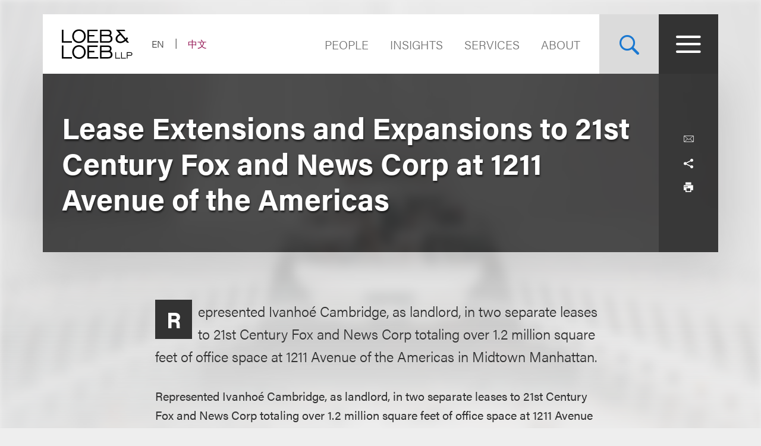

--- FILE ---
content_type: image/svg+xml
request_url: https://www.loeb.com/assets/Main/public/images/modal-close.svg
body_size: -548
content:
<?xml version="1.0" encoding="UTF-8"?>
<svg width="26px" height="26px" viewBox="0 0 26 26" version="1.1" xmlns="http://www.w3.org/2000/svg" xmlns:xlink="http://www.w3.org/1999/xlink">
    <!-- Generator: Sketch 47.1 (45422) - http://www.bohemiancoding.com/sketch -->
    <title>Close</title>
    <desc>Created with Sketch.</desc>
    <defs></defs>
    <g id="Page-1" stroke="none" stroke-width="1" fill="none" fill-rule="evenodd" stroke-linecap="square">
        <g id="Diversity---Light-Door-(LEAD)-Copy" transform="translate(-1261.000000, -2447.000000)" stroke="#979797" stroke-width="2">
            <g id="Affinity-Groups" transform="translate(0.000000, 2352.000000)">
                <g id="Affinity-Groups---Expanded">
                    <g id="Close" transform="translate(1262.000000, 96.000000)">
                        <path d="M0.5,0.5 L23.0055549,23.0055549" id="Line-2"></path>
                        <path d="M0.5,0.5 L23.0055549,23.0055549" id="Line-2-Copy" transform="translate(12.000000, 12.000000) scale(-1, 1) translate(-12.000000, -12.000000) "></path>
                    </g>
                </g>
            </g>
        </g>
    </g>
</svg>